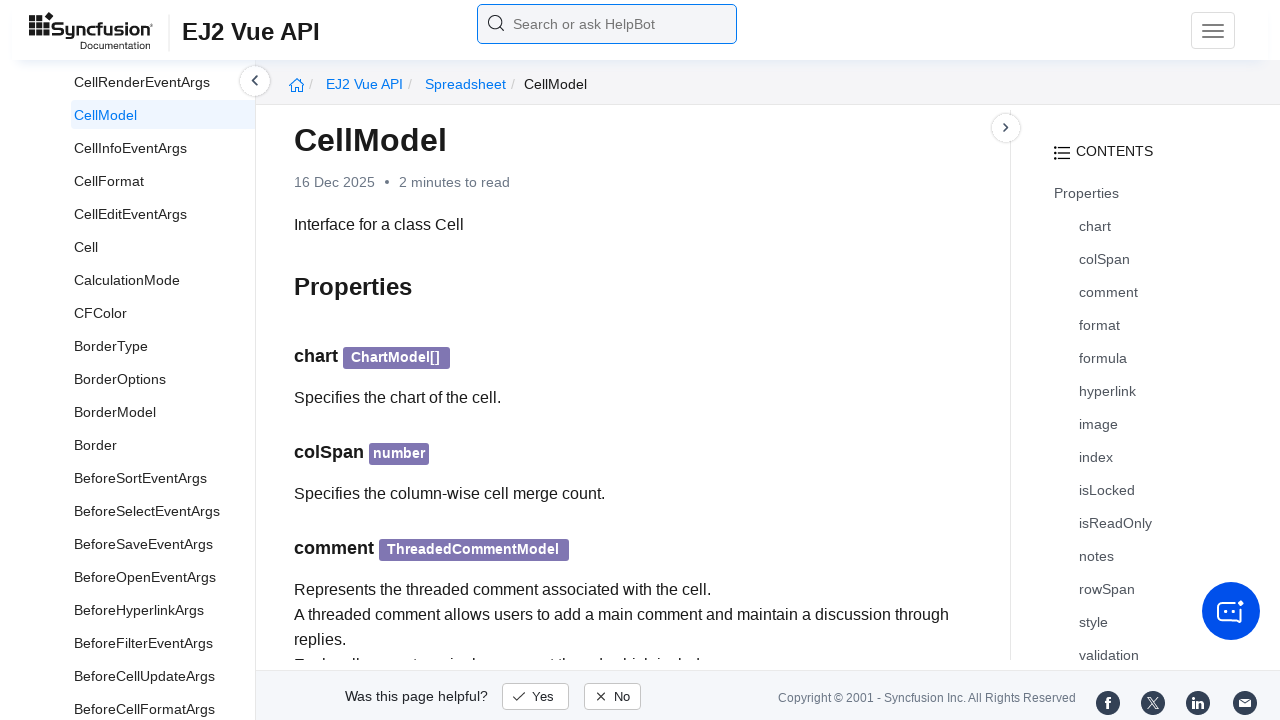

--- FILE ---
content_type: text/html
request_url: https://ej2.syncfusion.com/vue/documentation/api/spreadsheet/cellmodel
body_size: 6810
content:
<!DOCTYPE html>
<html lang="en">
<head>
    <!-- Google Tag Manager -->
    <script>
        (function (w, d, s, l, i) {
            w[l] = w[l] || []; w[l].push({
                'gtm.start':
                    new Date().getTime(), event: 'gtm.js'
            }); var f = d.getElementsByTagName(s)[0],
                j = d.createElement(s), dl = l != 'dataLayer' ? '&l=' + l : ''; j.async = true; j.src =
                    'https://www.googletagmanager.com/gtm.js?id=' + i + dl; f.parentNode.insertBefore(j, f);
        })(window, document, 'script', 'dataLayer', 'GTM-P3WXFWCW');
    </script>
    <!-- Load GTM-W8WD8WN on user interaction -->
    <script>
        document.addEventListener("DOMContentLoaded", function () {
            const events = ["mousemove", "scroll", "keydown", "touchstart"];
            function loadGTM() {
                events.forEach(event => document.removeEventListener(event, loadGTM));
                (function (w, d, s, l, i) {
                    w[l] = w[l] || []; w[l].push({
                        'gtm.start':
                            new Date().getTime(), event: 'gtm.js'
                    }); var f = d.getElementsByTagName(s)[0],
                        j = d.createElement(s), dl = l != 'dataLayer' ? '&l=' + l : ''; j.async = true; j.src =
                            'https://www.googletagmanager.com/gtm.js?id=' + i + dl; f.parentNode.insertBefore(j, f);
                })(window, document, 'script', 'dataLayer', 'GTM-W8WD8WN');
            }
            events.forEach(event => document.addEventListener(event, loadGTM, { once: true }));
        });
    </script>

    <meta charset="UTF-8">
	<link href="https://www.googletagmanager.com" rel="preconnect">
	<link href="https://cdn.syncfusion.com" rel="preconnect" crossorigin>
	<link href="https://cdn.syncfusion.com" rel="dns-prefetch">
    <title>Cell Model in Spreadsheet Control | Syncfusion</title>  <link rel="icon" type="image/png" href="https://helpej2.syncfusion.com/favicon.ico" />  <link rel="icon" type="image/png" href="https://helpej2.syncfusion.com/favicon.ico" />  <link rel="icon" type="image/png" href="https://helpej2.syncfusion.com/favicon.ico" />  <link rel="icon" type="image/png" href="https://helpej2.syncfusion.com/favicon.ico" />  <link rel="icon" type="image/png" href="https://helpej2.syncfusion.com/favicon.ico" />  <link rel="icon" type="image/png" href="https://helpej2.syncfusion.com/favicon.ico" />  <link rel="icon" type="image/png" href="https://helpej2.syncfusion.com/favicon.ico" />
    <meta name="description" content="Check out and learn about Spreadsheet control of Syncfusion Essential JS 2 and more." />
    
    <meta name="keywords" content="syncfusion, documentation, help, ej, user guide, demo, samples, essential studio" />
    
    <meta name="viewport" content="width=device-width, initial-scale=1.0">
    <meta http-equiv="cache-control" content="max-age=0" />
    <meta http-equiv="cache-control" content="no-cache" />
    
    <meta property="og:title" content="Cell Model in Spreadsheet Control | Syncfusion" />
    
    
    <meta property="og:description" content="Check out and learn about Spreadsheet control of Syncfusion Essential JS 2 and more." />
    
    <meta property="og:image" content="https://cdn.syncfusion.com/content/images/company-logos/Syncfusion_Logo_Image.png" />
    <meta property="og:url" content="https://help.syncfusion.com/" />
    <meta property="og:site_name" content="Help.Syncfusion.com" />
    <meta property="og:type" content="website" />

	<meta property="twitter:account_id" content="41152441" />
	
    <meta property="twitter:title" content="Cell Model in Spreadsheet Control | Syncfusion" />
	
    <meta property="twitter:url" content="https://help.syncfusion.com/" />
    <meta property="twitter:card" content="summary" />
	
    <meta property="twitter:description" content="Check out and learn about Spreadsheet control of Syncfusion Essential JS 2 and more." />
	
    <meta property="twitter:image" content="https://cdn.syncfusion.com/content/images/company-logos/Syncfusion_logos.png" />
	
	
	
 
	<link rel="alternate" hreflang="en-US" href="https://ej2.syncfusion.com/vue/documentation/api/spreadsheet/cellmodel" />
	<!-- Google Structured Data -->
	<script type="application/ld+json">
			{
			  "@context": "https://schema.org",
			  "@type": "Organization",
			  "name": "Syncfusion",
			  "url": "https://ej2.syncfusion.com/vue/documentation/api/spreadsheet/cellmodel",
			  "logo": "https://cdn.syncfusion.com/content/images/company-logos/Syncfusion_logos.png",
			  "sameAs": [
				"https://www.facebook.com/Syncfusion",
				"https://twitter.com/Syncfusion",
				"https://www.linkedin.com/company/syncfusion?trk=top_nav_home",
				"mailto:support@syncfusion.com?"
			  ]
			}
	</script>
    <meta http-equiv="expires" content="-1" />
    <meta http-equiv="expires" content="Tue, 01 Jan 1980 1:00:00 GMT" />
    <meta http-equiv="pragma" content="no-cache" />
    <link rel="preload" href="https://cdn.jsdelivr.net/npm/bootstrap@5.3.3/dist/css/bootstrap.min.css" as="style">
	<link rel="stylesheet" href="https://cdn.jsdelivr.net/npm/bootstrap@5.3.3/dist/css/bootstrap.min.css">

	<link rel="preload" href="https://cdn.syncfusion.com/documentation/styles/ej/v13.4.0.58/ej.widgets.core.min.css" as="style">
	<link rel="stylesheet" href="https://cdn.syncfusion.com/documentation/styles/ej/v13.4.0.58/ej.widgets.core.min.css">

	<!--Doc-site.css file has minified, gziped and referred here
		File path : "DocumentationAutomation\website\Content\Stylesheets\CSS\"
	-->
	<link rel="preload" href="https://cdn.syncfusion.com/documentation/styles/doc-site.min.css" as="style">
	<link rel="stylesheet" href="https://cdn.syncfusion.com/documentation/styles/doc-site.min.css">

    <script src="//cdn.syncfusion.com/documentation/scripts/documentation.gzip.min.js"></script>
	<link rel="stylesheet" type="text/css" href="https://cdn.syncfusion.com/documentation/styles/prettify.css">
	<script type="text/javascript" src="https://cdn.syncfusion.com/documentation/scripts/prettify.js"></script>
	<link rel="stylesheet" type="text/css" href="https://cdn.syncfusion.com/documentation/styles/prettify.css">
	<script type="text/javascript" src="https://cdn.syncfusion.com/documentation/scripts/prettify.js"></script>
	<link rel="stylesheet" type="text/css" href="https://cdn.syncfusion.com/documentation/styles/prettify.css">
	<script type="text/javascript" src="https://cdn.syncfusion.com/documentation/scripts/prettify.js"></script>
	<link rel="stylesheet" type="text/css" href="https://cdn.syncfusion.com/documentation/styles/prettify.css">
	<script type="text/javascript" src="https://cdn.syncfusion.com/documentation/scripts/prettify.js"></script>
	<link rel="stylesheet" type="text/css" href="https://cdn.syncfusion.com/documentation/styles/prettify.css">
	<script type="text/javascript" src="https://cdn.syncfusion.com/documentation/scripts/prettify.js"></script>
	<link rel="stylesheet" type="text/css" href="https://cdn.syncfusion.com/documentation/styles/prettify.css">
	<script type="text/javascript" src="https://cdn.syncfusion.com/documentation/scripts/prettify.js"></script>
	<link rel="stylesheet" type="text/css" href="https://cdn.syncfusion.com/documentation/styles/prettify.css">
	<script type="text/javascript" src="https://cdn.syncfusion.com/documentation/scripts/prettify.js"></script>

    <script>
        if (typeof jQuery == 'undefined') {
            document.write(unescape("%3Cscript src='/scripts/documentation.gzip.js' type='text/javascript'%3E%3C/script%3E"));
        }
    </script>
	
    <script src="https://cdn.jsdelivr.net/npm/bootstrap@5.3.3/dist/js/bootstrap.bundle.min.js" defer></script>
	<script src="//cdn.syncfusion.com/documentation/scripts/ej.widget.v13.4.0.58.min.js" defer></script>

	<script>
		window.addEventListener('DOMContentLoaded', function () {
			if (typeof ej === 'undefined') {
				var fallback = document.createElement('script');
				fallback.src = '/script/ej.treeview.all.min.js';
				fallback.type = 'text/javascript';
				document.head.appendChild(fallback);
			}
		});
	</script>

    <!--Combined the following scripts files dashboard.js, doc-site.js, waitingpopup.js and named as doc-site.js. it has minified, gziped and referred here.
        File path : "DocumentationAutomation\website\Scripts\"
    -->
    <script src="https://cdn.syncfusion.com/documentation/scripts/doc-site.min.js" defer></script>
	<script src="https://cdn.syncfusion.com/documentation/scripts/helpbot-search.min.js" defer></script>
	<script src="https://cdnjs.cloudflare.com/ajax/libs/markdown-it/13.0.2/markdown-it.min.js" defer></script>
    <script src="//d2g29cya9iq7ip.cloudfront.net/documentation/scripts/clipboard.min.js" defer></script>

    <script>
        $(document).ready(function() {
            // left tree view
            $('#rightsidetoc').toc();
            $('#rightsidetoc').toc({noBackToTopLinks: true});
            $('#rightsidetoc').toc({listType: 'ol'});
            $("#rightsidetoc ul:first").attr("id", "righttree");
            $('#rightsidetoc ol').length ? $(".right-toc-icon").css("display","block") : $(".right-toc-icon").css("display","none");
            $('#rightsidetoc ol').length ? $("#rightsidetoc").css("display","block") : $("#rightsidetoc").css("display","none");
            
            
            
            
            
            
            
            
            
            
            
            
            
            
            
            
            
            
            
            
            
            
            
            
            
            
            
            
            
            
            
            
            
            
            
            
            
            
            
            
            
            
            
            
            
            
            
            
            
            
            
            
            
            
            
            
            
            
            
            
            
            
            
            
            
            
            
            
            
            
            
            
            
            
            
            
            
            
            
            
            
            
            
            
            
            
            
            
            
            
            
            
            
            
            
            
            
            
            
            
            
            
            
            
            
            
            
            
            
            
            
            
            
            
            
            
            
            
            
            
            
            
            
            
            
            
            
            
            
            
            
            
            
            
            
            
            
            
            
            
            
            
            
            
            
            
            
            
            
            
            
            
            
            
            
            
            
            
            
            
            
            
            
            
            
            
            
            
            
            
            
            
            
            
            
            
            
            
            
            
            
            
            
            
            
            
            
            
            
            
            
            
            
            
            
            
            
            
            
            
            
            
            
            
            
            $.ajax({
                type: 'get',
                url: './../sidebar/ej2-ui-vue-api-toc.json',
                dataType: 'json',
                success: function(data) {
                    $(".left-toc").css("background-image", "none");
                    var dataManger = data;
                    $(".treeview").ejTreeView(
                    {
                        loadOnDemand: true,
                        fields: { id: "id", parentId: "pid", text: "name", hasChild: "hasChild", dataSource: dataManger},
                        expandOn:"click"
                    }
                    );
                    var linkObject = null
                   if((window.location.pathname.split('/')[1]=="api" || window.location.pathname.split('/')[3]=="ejdashboardviewer")){
                        linkObject = getObjects(data,'linkAttribute',window.location.pathname+window.location.hash);
                    }
                    else{
                        linkObject = getObjects(data,'linkAttribute',window.location.pathname);
                    }

                    expand(data,linkObject);
                    onCreate();
                }
            });
            
            
            
            
            
            
        });
    </script>
    <script>
        // Share referral origin URL details to syncfusion site
        var expireDate = new Date();
        expireDate.setTime(expireDate.getTime() + (30 * 60 * 1000)); // set 30 minutes expire time
        var existingCookieValue = getCookieValue("SampleSiteReferrer");
        if (document.referrer && document.referrer.split('/')[2].indexOf('syncfusion.com') == -1) {
            document.cookie = "SampleSiteReferrer" + "=" + document.referrer + "," + window.location.href + ";expires=" + expireDate + ";path=/;domain=syncfusion.com";
        }
        else if (existingCookieValue != "undefined" && existingCookieValue != undefined && existingCookieValue != "") {
            // Increase expire time for SampleSiteReferrer cookie with 30 minutes if exists
            document.cookie = "SampleSiteReferrer" + "=" + existingCookieValue + ";expires=" + expireDate + ";path=/;domain=syncfusion.com";
        }
        else {
            document.cookie = "SampleSiteReferrer" + "=" + window.location.href + ";expires=" + expireDate + ";path=/;domain=syncfusion.com";
        }

        // To get cookie value
        function getCookieValue(cookieName) {
            var name = cookieName + "=";
            var decodedCookie = decodeURIComponent(document.cookie);
            var cookieValues = decodedCookie.split(';');
            for (var i = 0; i < cookieValues.length; i++) {
                var cookie = cookieValues[i];
                while (cookie.charAt(0) == ' ') {
                    cookie = cookie.substring(1);
                }
                if (cookie.indexOf(name) == 0) {
                    return cookie.substring(name.length, cookie.length);
                }
            }
            return "";
        }
    </script>

    
    
    
    
    
    <meta name="robots" content="follow, index" />
    

	<link rel="canonical" href="https://ej2.syncfusion.com/vue/documentation/api/spreadsheet/cellmodel"/>
</head>

<body onload="prettyPrint();">
	<!-- Google Tag Manager (noscript) -->
	<noscript><iframe src="https://www.googletagmanager.com/ns.html?id=GTM-P3WXFWCW"
	height="0" width="0" style="display:none;visibility:hidden"></iframe>
	</noscript>
	<!--Interaction-->
	<noscript>
	<iframe src="https://www.googletagmanager.com/ns.html?id=GTM-W8WD8WN"
	height="0" width="0" style="display:none;visibility:hidden"></iframe>
	</noscript>
	<!-- End Google Tag Manager (noscript) -->

<div hidden="" id="sync-analytics" data-queue="EJ2 - Documentation"></div>

<div hidden="" id="sync-analytics" data-queue="EJ2 - Documentation"></div>

<div hidden="" id="sync-analytics" data-queue="EJ2 - Documentation"></div>

<div hidden="" id="sync-analytics" data-queue="EJ2 - Documentation"></div>

<div hidden="" id="sync-analytics" data-queue="EJ2 - Documentation"></div>

<div hidden="" id="sync-analytics" data-queue="EJ2 - Documentation"></div>

<div hidden="" id="sync-analytics" data-queue="EJ2 - Documentation"></div>   
    <div class="container-fluid">
        <div class="row-fluid">
            <nav class="navbar navbar-default navbar-fixed-top syncfusion-menu">
			 
                <div class="container-fluid">
                    <!-- Brand and toggle get grouped for better mobile display -->
                    <div class="navbar-header">
                        <div class="syncfusion-logo">
                            <div class="left-menu-icon" data-bs-toggle="collapse" data-bs-target="#table-of-contents">
                            </div>
                            <div>
                                <a href="https://help.syncfusion.com/">
                                    <i class="brand-logo syncfusion-brand-logo"></i>
                                </a>
                            </div>
                            <div class="js-doc">
                                

                                

                                

                                

                                

                                

                                

                                
								
								
								
								
								
								
								
								
								
								
								
								
								
								

                                

                                

                                

                                

                                

                                

                                


                                

                                

                                

                                
								
								

								

                                

                                

                                

                                

                                

                                

                                

                                

                                

                                

                                

                                

                                

                                

                                

                                

                                

                                

                                

                                

                                

                                

                                

                                
								
								
								
								

								

								


                                

                                 
								
								
								
								
								
																
								
								
								
                                
                                <span>EJ2 Vue API</span>
                                
								
								

                            </div>
                        </div>
						<div class="search">
								



<input type="text" id="customSearchBox" placeholder="Search or ask HelpBot" autocomplete="off" />
<div id="suggestionModal">
    <div class="icon-background">
        <span class="icon-left"></span>
        <input type="text" id="searchInput" class="search-input" placeholder="Search or ask HelpBot">
        <span class="icon-right"></span>
    </div>
    <div class="suggestionContainer">
        <div class="docssuggestioncontainer">
            <h3 class="suggestionhtmlheading">Search docs</h3>
            <ul id="docsSuggestions"></ul>
        </div>
        <div class="helpbotsuggestioncontainer">
            <h3 class="icon-before">Ask HelpBot</h3>
            <div id="helpbotlistcontainer">
                <ul id="helpBotSuggestions"></ul>
            </div>
        </div>
    </div>
</div>
















































						</div>
						<button type="button" class="navbar-toggle desktop-icon collapsed" data-bs-toggle="collapse" data-bs-target="#desktop-links">
                            <span class="sr-only">Toggle navigation</span>
							<span class="icon-bar"></span>
							<span class="icon-bar"></span>
							<span class="icon-bar"></span>
                        </button>
						<button type="button" class="navbar-toggle mobile-icon collapsed" data-bs-toggle="collapse" data-bs-target="#mobile-view-link">
                           <span class="mobile-view-icon"></span>
                        </button>
                    </div>

                    <!-- Collect the nav links, forms, and other content for toggling -->
                    <div class="collapse navbar-collapse" id="desktop-links">
                        <ul class="nav navbar-nav navbar-right">
									
			
			
				
			
			
				
			
			
				
			
			
				
			
			
				
			
			
				
			
			
				
			
			
				
			
			
				
			
			
				
			
			
				
			
			
				
			
			
				
			
			
				
			
			
				
			
			
				
			
			
				
			
			
				
			
			
				
			
			
				
			
			
				
			
			
				
			
			
				
			
			
				
			
			
				
			
			
				
			
			
				
			
			
				
			
			
				
			
			
				
			
			
				
			
			
				
			
			
				
			
			
				
			
			
				
			
			
				
			
			
				
			
			
				
			
			
				
			
			
				
			
			
				
			
			
				
			
			
				
			
			
				
			
			
				
			
			
				
			
			
				
			
			
				
			
			
				
			
			
				
			
			
				
			
			
				
			
			
				
			
			
				
			
			
				
			
			
				
			
			
				
			
			
				
			
			
				
			
			
				
			
			
				
			
			
				
			
			
				
			
			
				
			
			
				
			
			
				
			
			
				
					
						<li class="menu-links active"><a href="https://ej2.syncfusion.com/vue/demos" target="_blank">Demos</a></li>
<li class="menu-links active"><a href="https://www.syncfusion.com/support/directtrac/incidents" target="_blank">Support</a></li>
<li class="menu-links active"><a href="https://www.syncfusion.com/forums/vue">Forum</a></li>
<li class="menu-links active"><a href="https://www.syncfusion.com/downloads/vue" target="_blank" id="download_section" >FREE TRIAL</a></li>
									
				
			
			
				
			
			
						</ul>
					</div><!-- /.navbar-collapse -->
                    <div class="collapse navbar-collapse" id="mobile-view-link">
                        <ul class="nav navbar-nav mobile-unorderlist">
                             <li class="search-mobile">
                                



<input type="text" id="customSearchBox" placeholder="Search or ask HelpBot" autocomplete="off" />
<div id="suggestionModal">
    <div class="icon-background">
        <span class="icon-left"></span>
        <input type="text" id="searchInput" class="search-input" placeholder="Search or ask HelpBot">
        <span class="icon-right"></span>
    </div>
    <div class="suggestionContainer">
        <div class="docssuggestioncontainer">
            <h3 class="suggestionhtmlheading">Search docs</h3>
            <ul id="docsSuggestions"></ul>
        </div>
        <div class="helpbotsuggestioncontainer">
            <h3 class="icon-before">Ask HelpBot</h3>
            <div id="helpbotlistcontainer">
                <ul id="helpBotSuggestions"></ul>
            </div>
        </div>
    </div>
</div>
















































                            </li>
                        </ul>
                    </div><!-- /.navbar-collapse -->
                </div><!-- /.container-fluid -->
            </nav>
        </div>
        <div id="breadcrumb">
		

<ul class="breadcrumb">
  <li>
    <a href="https://ej2.syncfusion.com/home/"><i class="sf-icon-Home"></i></a>
  </li>

  
  

  
    <!-- Split the URL at '/api/' to isolate the logical API root -->
    
    
    

    <!-- First crumb: Platform name linking to the full API root (e.g., https://ej2.syncfusion.com/documentation/api/documentation/api/) -->
    <li class="active breadcrumb-links">
      <a href="/vue/documentation/api/">
        EJ2 Vue API 
      </a>
    </li>

    <!-- Now process only the part after /api/ -->
    
      
      
      
        
          
          
          
            <li class="active breadcrumb-links">
              <a href="/vue/documentation/api/spreadsheet/">spreadsheet</a>
            </li>
          
        
      
        
          
          
          
            <li class="active" data-text="cellModel">cellModel</li>
          
        
      
    

  
</ul>

	   <div class="right-breadcrumb">
			
			
			
			
			
			
			
			
			
			
			
			
			
			
			
			
			
			
			
			
			
			
			
			
			
			
			
			
			
			
			
			
			
			
			
			
			
			
			
			 
			
			
			
			 
			
			
			
			
			
			
			
        </div>
      </div>
      
		
    </div>

<div class="help-content">
	<div class="left-toc" id="table-of-contents">
		<div class="left-toc-content">
			<ul class="treeview"></ul>
		</div>
	</div>
	<div class="ai_fixed_icon_container">
		<button type="button" class="btn helpbot_chat_button">
		 <img src="//cdn.syncfusion.com/helpbot/images/ai_start_new_page.svg" alt="helpbot icon" id="helpbot_icon" width="32" height="32" />
		<p class="helpbot_syncfusion_content">Syncfusion HelpBot</p>
		</button>
	</div>

	
	<div class="post">
        <button type="button" id="left-toc-closebtn"></button>
		<button type="button" id="right-toc-closebtn"></button>	
			
			<div id="rightsidetoc"></div>
		

		<div class="post-content">
		<h1 id="cellmodel">CellModel</h1><p id="resultRT">16 Dec 2025<span class="dot"></span>2 minutes to read</p>

<p>Interface for a class Cell</p>

<h2 id="properties">Properties</h2>

<h3 class="doc-prop-wrapper" id="chart" data-path="chart-chart">
<span class="doc-prop-name">chart</span>

<span class="doc-prop-type"><span class="exclude-righttoc"><a href="./chartmodel" class="doc-type-link exclude-righttoc">ChartModel[]</a></span></span>

</h3>

<p>Specifies the chart of the cell.</p>

<h3 class="doc-prop-wrapper" id="colspan" data-path="colspan-colSpan">
<span class="doc-prop-name">colSpan</span>

<span class="doc-prop-type"><span class="exclude-righttoc">number</span></span>

</h3>

<p>Specifies the column-wise cell merge count.</p>

<h3 class="doc-prop-wrapper" id="comment" data-path="comment-comment">
<span class="doc-prop-name">comment</span>

<span class="doc-prop-type"><span class="exclude-righttoc"><a href="./threadedcommentmodel" class="doc-type-link exclude-righttoc">ThreadedCommentModel</a></span></span>

</h3>

<p>Represents the threaded comment associated with the cell.<br>
A threaded comment allows users to add a main comment and maintain a discussion through replies.<br>
Each cell supports a single comment thread, which includes:</p>
<ul>
  <li>
<strong>author</strong>: The name of the person who created the comment.</li>
  <li>
<strong>text</strong>: The main content of the comment.</li>
  <li>
<strong>createdTime</strong>: The timestamp indicating when the comment was added.</li>
  <li>
<strong>isResolved</strong>: Indicates whether the thread is marked as resolved.</li>
  <li>
<strong>replies</strong>: A collection of reply comments, each with its own <code>author</code>, <code>text</code>, and <code>createdTime</code>.</li>
</ul>

<h3 class="doc-prop-wrapper" id="format" data-path="format-format">
<span class="doc-prop-name">format</span>

<span class="doc-prop-type"><span class="exclude-righttoc">string</span></span>

</h3>

<p>Specifies the number format code to display value in specified number format.</p>

<h3 class="doc-prop-wrapper" id="formula" data-path="formula-formula">
<span class="doc-prop-name">formula</span>

<span class="doc-prop-type"><span class="exclude-righttoc">string</span></span>

</h3>

<p>Defines the formula or expression of the cell.</p>

<h3 class="doc-prop-wrapper" id="hyperlink" data-path="hyperlink-hyperlink">
<span class="doc-prop-name">hyperlink</span>

<span class="doc-prop-type"><span class="exclude-righttoc">string</span><span class="exclude-righttoc-splitter">|</span><span class="exclude-righttoc"><a href="./hyperlinkmodel" class="doc-type-link exclude-righttoc">HyperlinkModel</a></span></span>

</h3>

<p>Specifies the hyperlink of the cell.</p>

<h3 class="doc-prop-wrapper" id="image" data-path="image-image">
<span class="doc-prop-name">image</span>

<span class="doc-prop-type"><span class="exclude-righttoc"><a href="./imagemodel" class="doc-type-link exclude-righttoc">ImageModel[]</a></span></span>

</h3>

<p>Specifies the image of the cell.</p>

<h3 class="doc-prop-wrapper" id="index" data-path="index-index">
<span class="doc-prop-name">index</span>

<span class="doc-prop-type"><span class="exclude-righttoc">number</span></span>

</h3>

<p>Specifies the index of the cell.</p>

<h3 class="doc-prop-wrapper" id="islocked" data-path="islocked-isLocked">
<span class="doc-prop-name">isLocked</span>

<span class="doc-prop-type"><span class="exclude-righttoc">boolean</span></span>

</h3>

<p>Specifies the cell is locked or not, for allow edit range in spreadsheet protect option.</p>

<h3 class="doc-prop-wrapper" id="isreadonly" data-path="isreadonly-isReadOnly">
<span class="doc-prop-name">isReadOnly</span>

<span class="doc-prop-type"><span class="exclude-righttoc">boolean</span></span>

</h3>

<p>Represents whether a cell in the sheet is read-only or not. If set to true, it prevents editing the specified cell in the sheet.</p>

<h3 class="doc-prop-wrapper" id="notes" data-path="notes-notes">
<span class="doc-prop-name">notes</span>

<span class="doc-prop-type"><span class="exclude-righttoc">string</span><span class="exclude-righttoc-splitter">|</span><span class="exclude-righttoc"><a href="./notemodel" class="doc-type-link exclude-righttoc">NoteModel</a></span></span>

</h3>

<p>Specifies the note of the cell.</p>

<h3 class="doc-prop-wrapper" id="rowspan" data-path="rowspan-rowSpan">
<span class="doc-prop-name">rowSpan</span>

<span class="doc-prop-type"><span class="exclude-righttoc">number</span></span>

</h3>

<p>Specifies the row-wise cell merge count.</p>

<h3 class="doc-prop-wrapper" id="style" data-path="style-style">
<span class="doc-prop-name">style</span>

<span class="doc-prop-type"><span class="exclude-righttoc"><a href="./cellstylemodel" class="doc-type-link exclude-righttoc">CellStyleModel</a></span></span>

</h3>

<p>Specifies the cell style options.</p>
<div class="highlight"><pre><code class="language-html"><span class="p">&lt;</span><span class="nt">div</span> <span class="na">id</span><span class="o">=</span><span class="s">'Spreadsheet'</span><span class="p">&gt;&lt;/</span><span class="nt">div</span><span class="p">&gt;</span></code></pre></div>
<div class="highlight"><pre><code class="language-typescript"><span class="kd">let</span> <span class="nx">spreadsheet</span>: <span class="kt">Spreadsheet</span> <span class="o">=</span> <span class="ow">new</span> <span class="nx">Spreadsheet</span><span class="p">({</span>
     <span class="nx">sheets</span><span class="o">:</span> <span class="p">[{</span>
      <span class="p">...</span>
           <span class="nx">rows</span><span class="o">:</span> <span class="p">[{</span>
                 <span class="nx">cells</span><span class="o">:</span> <span class="p">[{</span> <span class="nx">value</span><span class="o">:</span> <span class="s1">'12'</span><span class="p">,</span> <span class="nx">index</span>: <span class="kt">2</span><span class="p">,</span>  <span class="nx">style</span><span class="o">:</span> <span class="p">{</span> <span class="nx">fontWeight</span><span class="o">:</span> <span class="s1">'bold'</span><span class="p">,</span> <span class="nx">fontSize</span>: <span class="kt">12</span><span class="p">,</span> <span class="nx">fontStyle</span><span class="o">:</span> <span class="s1">'italic'</span><span class="p">,</span> <span class="nx">textIndent</span><span class="o">:</span> <span class="s1">'2pt'</span>
                        <span class="nx">backgroundColor</span><span class="o">:</span> <span class="s1">'#4b5366'</span><span class="p">,</span> <span class="nx">color</span><span class="o">:</span> <span class="s1">'#ffffff'</span> <span class="p">}</span> <span class="p">}]</span>
                 <span class="p">}]</span>
           <span class="p">}]</span>
 <span class="p">});</span>
<span class="nx">spreadsheet</span><span class="p">.</span><span class="nx">appendTo</span><span class="p">(</span><span class="s1">'#Spreadsheet'</span><span class="p">);</span></code></pre></div>

<h3 class="doc-prop-wrapper" id="validation" data-path="validation-validation">
<span class="doc-prop-name">validation</span>

<span class="doc-prop-type"><span class="exclude-righttoc"><a href="./validationmodel" class="doc-type-link exclude-righttoc">ValidationModel</a></span></span>

</h3>

<p>Specifies the validation of the cell.</p>

<h3 class="doc-prop-wrapper" id="value" data-path="value-value">
<span class="doc-prop-name">value</span>

<span class="doc-prop-type"><span class="exclude-righttoc">string</span></span>

</h3>

<p>Defines the value of the cell which can be text or number.</p>

<h3 class="doc-prop-wrapper" id="wrap" data-path="wrap-wrap">
<span class="doc-prop-name">wrap</span>

<span class="doc-prop-type"><span class="exclude-righttoc">boolean</span></span>

</h3>

<p>Wraps the cell text to the next line, if the text width exceeds the column width.</p>

		</div>
              <div class="feedback-down-response" style="display:none">			
				Help us improve this page
				
		      <div id="checkboxes" class="multiselect">			     
                   <input type="checkbox" name="checkbox" id="one" value="Correct inaccurate or outdated content" /><label for="one" class="label-one">Correct inaccurate or outdated content</label>
				   
				   <br />
				   <textarea id="commentone" class="form-control message hide" rows="3" placeholder="Please specify what content needs correction..."></textarea>
				   <div class="error-messageone">Please provide additional information</div>				  
				   <input type="checkbox" name="checkbox" id="two" value="Improve illustrations or images" /><label for="two" class="label-two">Improve illustrations or images</label>				   

				   <br />
				   <textarea id="commenttwo" class="form-control message hide" rows="3" placeholder="Please specify which images can be improved..."></textarea>
				   <div class="error-messagetwo">Please provide additional information</div>
                   <input type="checkbox" name="checkbox" id="three" value="Fix typos or broken links" /><label for="three" class="label-three">Fix typos or broken links</label>
				   <br />
				  
				 <textarea id="commentthree" class="form-control message hide" rows="3" placeholder="Please specify what needs to be fixed..."></textarea>
				 <div class="error-messagethree">Please provide additional information</div>
				 
				   <input type="checkbox" name="checkbox" id="four" value="Add more information" /> <label for="four" class="label-four">Add more information</label>
				   <br />
				   
				   <textarea id="commentfour" class="form-control message hide" rows="3" placeholder="Please specify what information should be added..."></textarea>
			       <div class="error-messagefour">Please provide additional information</div>
				   				  
                   <input type="checkbox" name="checkbox" id="five" value="Correct inaccurate or outdated code samples" /><label for="five" class="label-five">Correct inaccurate or outdated code samples</label>
				   <br />
				   
				   
				   <textarea id="commentfive" class="form-control message hide" rows="3" placeholder="Please specify what needs correction..."></textarea>
				   <div class="error-messagefive">Please provide additional information</div>
				   
				   <input type="checkbox" name="checkbox" id="six" value="Other" /><label for="six" class="label-six">Other</label>	
                   
			      <textarea id="commentsix" class="form-control message hide" rows="3" placeholder="Please enter feedback on topics not previously listed..."></textarea>
                   <div class="error-messagesix">Please provide additional information</div>				   
			  </div>
			      <input type="text" class="form-control mail" placeholder="Email (optional)" />
				  <div class="emailcheckbox"><input type="checkbox" id="email" disabled /></div>
				  <label class="information">I agree to the creation of a Syncfusion account in my name and to be contacted regarding this message. No further action will be taken. Please see our <a href="https://www.syncfusion.com/legal/privacy-policy">Privacy Policy.</a></label>
				  <div id="email-error-message"></div>
			  <div class="button">
                <input type="button" id="skipButton" class="btn" value="Cancel" />		
                <input type="submit" id="submitButton" name="submit" class="btn" value="Submit" />
              </div>
		   
			<div id="feedbacks-dialogue">
				<div id="closeicon"></div> 
				<iframe id="feedback-frame"></iframe>
			</div>
		</div>
		

		</div>
		<footer class="row-fluid">
	<div class="hidden-xs">
		<a class="copyright" href="/cdn-cgi/l/email-protection#aad9dfdadac5d8deead9d3c4c9ccdfd9c3c5c484c9c5c795" title="Follow Syncfusion on Mail"><span class="icon-mail"></span></a>
		<a class="copyright" target="_blank" href="https://www.linkedin.com/company/syncfusion?trk=top_nav_home" title="Follow Syncfusion on LinkedIn"><span class="icon-linkedin"></span></a>
		<a class="copyright" target="_blank" href="https://x.com/Syncfusion" title="Follow Syncfusion on X"><span class="icon-twitter"></span></a>
		<a class="copyright" target="_blank" href="https://www.facebook.com/Syncfusion" title="Follow Syncfusion on Facebook"><span class="icon-fb"></span></a>
		<a class="copyright" target="_blank" href="https://www.syncfusion.com/copyright">Copyright &copy; 2001 - <span id="copyright-year"></span> Syncfusion Inc. All Rights Reserved</a>
		<div class="feedback-section">
			<div class="feedback-part">
				<div class="feedback-ques">
					Was this page helpful?
					<span id="feedback-up" class="feedback">
						Yes
					</span>
					<span id="feedback-down" class="feedback">
						No
					</span>
				</div>
				<div class="feedback-up-response">
					Thank you for your feedback!
				</div>
				<div class="feedback-confirmation">
					Thank you for your feedback and comments. We will rectify this as soon as possible!
				</div>
				<div class="feedback-error">
					An unknown error has occurred. Please try again.
				</div>
			</div>
		</div>
	</div>
	<div class="visible-xs ">
		<div class="feedback-section">
			<div class="feedback-part">
				<div class="feedback-ques">
					Was this page helpful?
					<span id="feedback-up" class="feedback">
						Yes
					</span>
					<span id="feedback-down" class="feedback">
						No
					</span>
				</div>

				<div class="feedback-up-response">
					Thank you for your feedback!
				</div>
				<div class="feedback-confirmation">
					Thank you for your feedback and comments. We will rectify this as soon as possible!
				</div>
				<div class="feedback-error">
					An unknown error has occurred. Please try again.
				</div>
			</div>
		</div>
		<div class="col-xs social-icons">
			<a target="_blank" href="https://www.facebook.com/Syncfusion" title="Follow Syncfusion on Facebook"><span class="icon-fb"></span></a>
			<a target="_blank" href="https://x.com/Syncfusion" title="Follow Syncfusion on X"><span class="icon-twitter"></span></a>
			<a target="_blank" href="https://www.linkedin.com/company/syncfusion?trk=top_nav_home" title="Follow Syncfusion on LinkedIn"><span class="icon-linkedin"></span></a>
			<a href="/cdn-cgi/l/email-protection#40333530302f32340033392e23263533292f2e6e232f2d7f" title="Follow Syncfusion on Mail"><span class="icon-mail"></span></a>
			<div class="col-xs">
				<a class="copyright" target="_blank" href="https://www.syncfusion.com/copyright">Copyright &copy; 2001 - <span id="copyright-year-mobile"></span> Syncfusion Inc. All Rights Reserved</a>
			</div>
		</div>
	</div>
</footer>


	



<!-- The Modal -->
<div id="image-modal" class="modal">

  <!-- The Close Button -->
  <span class="modal-close">&times;</span>

  <!-- Modal Content (The Image) -->
  <img class="modal-content" id="original-img">

  <!-- Modal Caption (Image Text) -->
  <div id="caption"></div>
</div>

<script data-cfasync="false" src="/cdn-cgi/scripts/5c5dd728/cloudflare-static/email-decode.min.js"></script><script defer src="https://static.cloudflareinsights.com/beacon.min.js/vcd15cbe7772f49c399c6a5babf22c1241717689176015" integrity="sha512-ZpsOmlRQV6y907TI0dKBHq9Md29nnaEIPlkf84rnaERnq6zvWvPUqr2ft8M1aS28oN72PdrCzSjY4U6VaAw1EQ==" data-cf-beacon='{"version":"2024.11.0","token":"00fae5a160ad4360aefe5bf7c7c77985","server_timing":{"name":{"cfCacheStatus":true,"cfEdge":true,"cfExtPri":true,"cfL4":true,"cfOrigin":true,"cfSpeedBrain":true},"location_startswith":null}}' crossorigin="anonymous"></script>
</body>
</html>


--- FILE ---
content_type: image/svg+xml
request_url: https://cdn.syncfusion.com/documentation/images/Syncfusion_Logo_Header.svg
body_size: 9732
content:
<?xml version="1.0" encoding="UTF-8"?>
<svg width="144px" height="43px" viewBox="0 0 144 43" version="1.1" xmlns="http://www.w3.org/2000/svg" xmlns:xlink="http://www.w3.org/1999/xlink">
    <!-- Generator: Sketch 59.1 (86144) - https://sketch.com -->
    <title>Syncfusion Logo_Header</title>
    <desc>Created with Sketch.</desc>
    <g id="Syncfusion-Logo_Header" stroke="none" stroke-width="1" fill="none" fill-rule="evenodd">
        <g id="Group-66" transform="translate(2.000000, 2.000000)">
            <g id="Group-5" fill="#1A1A1A">
                <g id="Group">
                    <g id="Page-1">
                        <path d="M34.4870145,12.6466521 L27.5680386,12.6466521 C26.8236651,12.6466521 26.2791108,12.7835014 25.929894,13.0575699 C25.5825446,13.3323781 25.4096169,13.7677068 25.4096169,14.363926 C25.4096169,14.8425288 25.557147,15.2012959 25.8533277,15.4394877 C26.1498819,15.6773096 26.5913518,15.7975151 27.1777373,15.7975151 L30.886159,15.7975151 C32.4137494,15.7975151 33.5024843,16.0834192 34.1482554,16.6559671 C34.7944,17.2281452 35.1178458,18.1827616 35.1178458,19.5187068 C35.1178458,20.8731452 34.7443518,21.8669671 33.9988578,22.5020219 C33.2526169,23.1378164 32.0794723,23.4558986 30.4786771,23.4558986 L23.0229904,23.4558986 L23.0229904,21.1205836 L30.0342193,21.1205836 C30.8316289,21.1205836 31.3941108,21.0044466 31.7209181,20.7751315 C32.0473518,20.544337 32.2109422,20.1630082 32.2109422,19.6300356 C32.2109422,19.0804192 32.0607976,18.6887342 31.7620024,18.4560904 C31.4620867,18.2230767 30.9504,18.1058301 30.2250747,18.1058301 L26.9151711,18.1058301 C25.3868337,18.1058301 24.2685928,17.8036521 23.5626892,17.1974466 C22.8552916,16.5927205 22.5019663,15.6395836 22.5019663,14.3332274 C22.5019663,12.938474 22.8732193,11.920611 23.6160988,11.2759397 C24.3593518,10.6331178 25.5410867,10.311337 27.1590627,10.311337 L34.4870145,10.311337 L34.4870145,12.6466521 Z" id="Fill-1"></path>
                        <path d="M40.8415663,21.3377301 L42.9002651,21.3377301 L42.9002651,13.8139767 L45.478494,13.8139767 L45.478494,23.1974014 C45.478494,24.4749082 45.1778313,25.4213877 44.5761325,26.0368397 C43.9740602,26.6519219 43.0526506,26.9603877 41.8133976,26.9603877 L36.7846747,26.9603877 L36.7846747,25.0038123 L41.3726747,25.0038123 C41.8634458,25.0038123 42.2410482,24.8854562 42.5062289,24.6480041 C42.7684217,24.4112918 42.9002651,24.067689 42.9002651,23.6160863 L42.9002651,23.4559356 L40.6353976,23.4559356 C39.1791446,23.4559356 38.1415783,23.1726205 37.5234458,22.6048808 C36.9026988,22.0367712 36.5919518,21.0888123 36.5919518,19.7628534 L36.5919518,13.8139767 L39.1429157,13.8139767 L39.1429157,19.5675658 C39.1429157,20.2943466 39.2527229,20.7714699 39.4712169,20.9985658 C39.6900843,21.2230726 40.146494,21.3377301 40.8415663,21.3377301" id="Fill-2"></path>
                        <path d="M47.5013373,13.8140507 L52.3406988,13.8140507 C53.8040482,13.8140507 54.8490843,14.0873795 55.4739398,14.6318178 C56.1010361,15.1781055 56.4147711,16.0816808 56.4147711,17.3440233 L56.4147711,23.4560096 L53.8372892,23.4560096 L53.8372892,17.6572973 C53.8372892,16.9360644 53.7233735,16.4689274 53.4977831,16.2544068 C53.2718193,16.0402562 52.821759,15.9329959 52.1423735,15.9329959 L50.0795663,15.9329959 L50.0795663,23.4560096 L47.5013373,23.4560096 L47.5013373,13.8140507 Z" id="Fill-3"></path>
                        <path d="M63.6471084,21.3917301 L66.3836988,21.3917301 L66.3836988,23.4559356 L62.8881687,23.4559356 C62.000747,23.4559356 61.2735542,23.3634699 60.7039759,23.1844562 C60.1329036,23.0021137 59.6387711,22.7084425 59.2170964,22.3030726 C58.7640482,21.8636753 58.4103494,21.3258945 58.153012,20.6901 C57.8967952,20.0554151 57.7698072,19.3848534 57.7698072,18.6736068 C57.7698072,17.9305521 57.8964217,17.2352096 58.1500241,16.5883192 C58.401759,15.9429082 58.7576988,15.4017986 59.2170964,14.9668397 C59.6436265,14.5614699 60.1456024,14.2681685 60.7222771,14.0865658 C61.2978313,13.904963 62.0190482,13.8139767 62.8881687,13.8139767 L66.3836988,13.8139767 L66.3836988,15.9048123 L63.6471084,15.9048123 C62.434747,15.9048123 61.6022289,16.1126753 61.1439518,16.5258123 C60.6871687,16.939689 60.4567229,17.6572233 60.4567229,18.6802644 C60.4567229,19.2694562 60.5508434,19.7576753 60.7368434,20.1427027 C60.9247108,20.5281 61.2134217,20.8406342 61.6037229,21.0784562 C61.7975663,21.1934836 62.0209157,21.2730041 62.2771325,21.3203466 C62.5337229,21.3665795 62.989012,21.3917301 63.6471084,21.3917301" id="Fill-4"></path>
                        <path d="M68.6859157,15.7422945 L66.8483253,15.7422945 L66.8483253,13.8141986 L68.6859157,13.8141986 L68.6859157,12.8092808 C68.6859157,11.8280342 68.8681807,11.1663493 69.2371928,10.8234863 C69.6024699,10.4817329 70.306506,10.311226 71.3485542,10.311226 L73.7889639,10.311226 L73.7889639,12.1572123 L72.5676386,12.1572123 C72.1269157,12.1572123 71.8139277,12.2260068 71.6286747,12.3613767 C71.4396867,12.4971164 71.3485542,12.7216233 71.3485542,13.0360068 L71.3485542,13.8141986 L73.7889639,13.8141986 L73.7889639,15.7422945 L71.3485542,15.7422945 L71.3485542,23.4557877 L68.6859157,23.4557877 L68.6859157,15.7422945 Z" id="Fill-5"></path>
                        <path d="M83.5830964,23.4559356 L78.7302892,23.4559356 C77.3087711,23.4559356 76.2805422,23.1763192 75.6482169,22.617826 C75.0151446,22.0585932 74.6987952,21.1635247 74.6987952,19.9311411 L74.6987952,13.8139767 L77.249012,13.8139767 L77.249012,19.7280863 C77.249012,20.3720178 77.3636747,20.7995795 77.5877711,21.0144699 C77.8144819,21.2301 78.2649157,21.3377301 78.9390723,21.3377301 L81.0063614,21.3377301 L81.0063614,13.8139767 L83.5830964,13.8139767 L83.5830964,23.4559356 Z" id="Fill-6"></path>
                        <path d="M85.4696145,21.4462479 L90.8863976,21.4462479 C91.3696988,21.4462479 91.7192892,21.3719055 91.9407711,21.2232205 C92.161506,21.0760151 92.2728072,20.8393027 92.2728072,20.5123438 C92.2728072,20.1876041 92.160759,19.9483027 91.9362892,19.7977685 C91.7136867,19.6476041 91.3640964,19.5717822 90.8863976,19.5717822 L88.661494,19.5717822 C87.3475422,19.5717822 86.4608675,19.3727959 85.9988554,18.9718644 C85.5364699,18.5716726 85.3056506,17.8619055 85.3056506,16.8410836 C85.3056506,15.8025082 85.5839036,15.0387411 86.1422771,14.5490425 C86.6999036,14.0586041 87.5652892,13.8141247 88.7339518,13.8141247 L94.2743614,13.8141247 L94.2743614,15.8250699 L89.7210964,15.8250699 C88.9778434,15.8250699 88.4960361,15.8890562 88.2723133,16.0192479 C88.0493373,16.1490699 87.9372892,16.3794945 87.9372892,16.7116315 C87.9372892,17.0127 88.037012,17.2353575 88.2316024,17.3770151 C88.4269398,17.5186726 88.7373133,17.5893164 89.1604819,17.5893164 L91.4936988,17.5893164 C92.5566627,17.5893164 93.3678916,17.8345356 93.927012,18.3234945 C94.488,18.8143027 94.767,19.5203712 94.767,20.4472479 C94.767,21.3378781 94.5186265,22.0613301 94.0218795,22.6194534 C93.5273735,23.1764671 92.8894458,23.4560836 92.1080964,23.4560836 L85.4696145,23.4560836 L85.4696145,21.4462479 Z" id="Fill-7"></path>
                        <path d="M99.0039157,23.4560096 L96.3166265,23.4560096 L96.3166265,13.8140507 L99.0039157,13.8140507 L99.0039157,23.4560096 Z M99.0039157,12.727763 L96.3166265,12.727763 L96.3166265,10.3373384 L99.0039157,10.3373384 L99.0039157,12.727763 Z" id="Fill-8"></path>
                        <path d="M103.016735,18.643574 C103.016735,19.5600945 103.234108,20.2754096 103.669229,20.7865603 C104.104349,21.2999301 104.711277,21.5547658 105.493373,21.5547658 C106.267253,21.5547658 106.875301,21.2999301 107.317892,20.7865603 C107.758988,20.2754096 107.980096,19.5600945 107.980096,18.643574 C107.980096,17.7274233 107.761229,17.0150671 107.32088,16.5065055 C106.882398,15.997574 106.272855,15.7423685 105.493373,15.7423685 C104.71912,15.7423685 104.112193,15.9986836 103.674084,16.5102041 C103.234108,17.0228342 103.016735,17.733711 103.016735,18.643574 M110.666265,18.643574 C110.666265,20.155574 110.201639,21.3631767 109.272386,22.2663822 C108.342759,23.1681082 107.087446,23.6174918 105.511301,23.6174918 C103.934036,23.6174918 102.675735,23.1669986 101.736771,22.261574 C100.79706,21.3565192 100.327578,20.1518753 100.327578,18.643574 C100.327578,17.1319438 100.79706,15.9213822 101.736771,15.0133685 C102.675735,14.1046151 103.934036,13.6507932 105.511301,13.6507932 C107.076614,13.6507932 108.327446,14.1046151 109.264169,15.0133685 C110.199024,15.9213822 110.666265,17.1319438 110.666265,18.643574" id="Fill-9"></path>
                        <path d="M111.938759,13.8140507 L116.778494,13.8140507 C118.24147,13.8140507 119.286506,14.0873795 119.912108,14.6318178 C120.538831,15.1781055 120.852566,16.0816808 120.852566,17.3440233 L120.852566,23.4560096 L118.27359,23.4560096 L118.27359,17.6572973 C118.27359,16.9360644 118.161169,16.4689274 117.936699,16.2544068 C117.709988,16.0402562 117.259181,15.9329959 116.580916,15.9329959 L114.516988,15.9329959 L114.516988,23.4560096 L111.938759,23.4560096 L111.938759,13.8140507 Z" id="Fill-10"></path>
                        <polygon id="Fill-11" points="0 9.17079041 6.05508434 9.17079041 6.05508434 3.16939315 0 3.16939315"></polygon>
                        <polygon id="Fill-12" points="24.4620627 3.95742329 20.4654904 8.61706849 15.7604373 4.65964521 19.7570096 0"></polygon>
                        <polygon id="Fill-13" points="7.20245783 9.17079041 13.2564217 9.17079041 13.2564217 3.16939315 7.20245783 3.16939315"></polygon>
                        <polygon id="Fill-14" points="0 16.3039685 6.05508434 16.3039685 6.05508434 10.3022014 0 10.3022014"></polygon>
                        <polygon id="Fill-15" points="7.20245783 16.3039685 13.2564217 16.3039685 13.2564217 10.3022014 7.20245783 10.3022014"></polygon>
                        <polygon id="Fill-16" points="14.4254578 16.3039685 20.4794217 16.3039685 20.4794217 10.3022014 14.4254578 10.3022014"></polygon>
                        <polygon id="Fill-17" points="0.0093373494 23.4430644 6.06516867 23.4430644 6.06516867 17.4427767 0.0093373494 17.4427767"></polygon>
                        <polygon id="Fill-18" points="7.21216867 23.4430644 13.267253 23.4430644 13.267253 17.4427767 7.21216867 17.4427767"></polygon>
                        <polygon id="Fill-19" points="14.4351687 23.4430644 20.4891325 23.4430644 20.4891325 17.4427767 14.4351687 17.4427767"></polygon>
                        <path d="M122.357373,13.2265603 C122.557566,13.2265603 122.662145,13.1348342 122.662145,12.9646973 C122.662145,12.7827247 122.562048,12.7017247 122.334217,12.7017247 L122.272964,12.7017247 L122.272964,13.2265603 L122.357373,13.2265603 Z M123.065518,14.2643959 L122.746554,14.2643959 L122.272964,13.5794096 L122.272964,14.2643959 L122.013012,14.2643959 L122.013012,12.4509575 L122.32488,12.4509575 C122.719663,12.4509575 122.928446,12.6321904 122.928446,12.9687658 C122.928446,13.2395055 122.772699,13.4181493 122.507518,13.4625329 L123.065518,14.2643959 Z M121.433349,12.4690808 C121.216723,12.7050534 121.09347,13.0179575 121.09347,13.3301219 C121.09347,14.0657795 121.679108,14.6494233 122.414518,14.6494233 C123.13947,14.6494233 123.734819,14.0609712 123.734819,13.3389986 C123.734819,12.6321904 123.13947,12.0337521 122.434687,12.0337521 C122.03206,12.0337521 121.696663,12.1787384 121.433349,12.4690808 L121.433349,12.4690808 Z M123.990663,13.3389986 C123.990663,14.2052178 123.287,14.9042589 122.414518,14.9042589 C121.536434,14.9042589 120.837253,14.2052178 120.837253,13.3301219 C120.837253,12.4690808 121.551,11.7807658 122.439169,11.7807658 C123.287,11.7807658 123.990663,12.4920123 123.990663,13.3389986 L123.990663,13.3389986 Z" id="Fill-20"></path>
                    </g>
                </g>
                <path d="M52.73,36.2 L52.73,30.66 L54.33,30.66 C54.7700022,30.66 55.1399985,30.721666 55.44,30.845 C55.7400015,30.968334 55.984999,31.1483322 56.175,31.385 C56.365001,31.6216679 56.5016662,31.9083317 56.585,32.245 C56.6683338,32.5816684 56.71,32.9633312 56.71,33.39 C56.71,33.8300022 56.6650005,34.2049984 56.575,34.515 C56.4849995,34.8250016 56.3700007,35.0833323 56.23,35.29 C56.0899993,35.4966677 55.9316676,35.66 55.755,35.78 C55.5783324,35.9000006 55.4000009,35.9916664 55.22,36.055 C55.0399991,36.1183336 54.8700008,36.1583332 54.71,36.175 L54.4255556,36.1972222 C54.3840742,36.1990741 54.3455557,36.2 54.31,36.2 L52.73,36.2 Z M51.78,29.86 L51.78,37 L54.23,37 C54.8233363,37 55.3366645,36.9166675 55.77,36.75 C56.2033355,36.5833325 56.5599986,36.3416682 56.84,36.025 C57.1200014,35.7083317 57.326666,35.3183357 57.46,34.855 C57.593334,34.3916643 57.66,33.86 57.66,33.26 C57.66,32.1133276 57.3633363,31.2600028 56.77,30.7 C56.1766637,30.1399972 55.3300055,29.86 54.23,29.86 L51.78,29.86 Z M59.5,34.42 C59.5,34.1066651 59.5416663,33.8283346 59.625,33.585 C59.7083338,33.3416655 59.8233326,33.1366675 59.97,32.97 C60.1166674,32.8033325 60.2883324,32.6766671 60.485,32.59 C60.6816677,32.5033329 60.8899989,32.46 61.11,32.46 C61.3300011,32.46 61.5383324,32.5033329 61.735,32.59 C61.9316677,32.6766671 62.1033326,32.8033325 62.25,32.97 C62.3966674,33.1366675 62.5116663,33.3416655 62.595,33.585 C62.6783338,33.8283346 62.72,34.1066651 62.72,34.42 C62.72,34.7333349 62.6783338,35.0116655 62.595,35.255 C62.5116663,35.4983345 62.3966674,35.7016658 62.25,35.865 C62.1033326,36.0283341 61.9316677,36.1533329 61.735,36.24 C61.5383324,36.3266671 61.3300011,36.37 61.11,36.37 C60.8899989,36.37 60.6816677,36.3266671 60.485,36.24 C60.2883324,36.1533329 60.1166674,36.0283341 59.97,35.865 C59.8233326,35.7016658 59.7083338,35.4983345 59.625,35.255 C59.5416663,35.0116655 59.5,34.7333349 59.5,34.42 Z M58.6,34.42 C58.6,34.8000019 58.6533328,35.1533317 58.76,35.48 C58.8666672,35.8066683 59.0266656,36.0916655 59.24,36.335 C59.4533344,36.5783346 59.7166651,36.7683326 60.03,36.905 C60.3433349,37.0416673 60.7033313,37.11 61.11,37.11 C61.5233354,37.11 61.8849985,37.0416673 62.195,36.905 C62.5050016,36.7683326 62.7666656,36.5783346 62.98,36.335 C63.1933344,36.0916655 63.3533328,35.8066683 63.46,35.48 C63.5666672,35.1533317 63.62,34.8000019 63.62,34.42 C63.62,34.0399981 63.5666672,33.6850017 63.46,33.355 C63.3533328,33.0249983 63.1933344,32.7383345 62.98,32.495 C62.7666656,32.2516654 62.5050016,32.0600007 62.195,31.92 C61.8849985,31.7799993 61.5233354,31.71 61.11,31.71 C60.7033313,31.71 60.3433349,31.7799993 60.03,31.92 C59.7166651,32.0600007 59.4533344,32.2516654 59.24,32.495 C59.0266656,32.7383345 58.8666672,33.0249983 58.76,33.355 C58.6533328,33.6850017 58.6,34.0399981 58.6,34.42 Z M68.33,33.49 L69.21,33.49 C69.1766665,33.1833318 69.0966673,32.9183345 68.97,32.695 C68.8433327,32.4716655 68.6816677,32.2866674 68.485,32.14 C68.2883324,31.9933326 68.061668,31.8850003 67.805,31.815 C67.5483321,31.7449997 67.2733348,31.71 66.98,31.71 C66.5733313,31.71 66.2166682,31.781666 65.91,31.925 C65.6033318,32.068334 65.3483344,32.2649988 65.145,32.515 C64.9416657,32.7650012 64.7900005,33.0583316 64.69,33.395 C64.5899995,33.7316683 64.54,34.0933314 64.54,34.48 C64.54,34.8666686 64.5916662,35.221665 64.695,35.545 C64.7983339,35.868335 64.9516657,36.1466655 65.155,36.38 C65.3583344,36.6133345 65.6116652,36.7933327 65.915,36.92 C66.2183349,37.0466673 66.5666647,37.11 66.96,37.11 C67.6200033,37.11 68.1416648,36.9366684 68.525,36.59 C68.9083353,36.2433316 69.1466662,35.7500032 69.24,35.11 L68.37,35.11 C68.3166664,35.510002 68.1716679,35.8199989 67.935,36.04 C67.6983322,36.2600011 67.3700021,36.37 66.95,36.37 C66.683332,36.37 66.4533343,36.3166672 66.26,36.21 C66.0666657,36.1033328 65.9100006,35.9616676 65.79,35.785 C65.6699994,35.6083324 65.581667,35.4066678 65.525,35.18 C65.4683331,34.9533322 65.44,34.7200012 65.44,34.48 C65.44,34.2199987 65.4666664,33.9683346 65.52,33.725 C65.5733336,33.4816655 65.6616661,33.2666676 65.785,33.08 C65.908334,32.8933324 66.0733323,32.7433339 66.28,32.63 C66.4866677,32.5166661 66.7433318,32.46 67.05,32.46 C67.4100018,32.46 67.6966656,32.5499991 67.91,32.73 C68.1233344,32.9100009 68.263333,33.1633317 68.33,33.49 Z M74.67,37 L74.67,31.83 L73.82,31.83 L73.82,34.75 C73.82,34.9833345 73.7883337,35.1983324 73.725,35.395 C73.6616664,35.5916676 73.5666673,35.7633326 73.44,35.91 C73.3133327,36.0566674 73.155001,36.1699996 72.965,36.25 C72.7749991,36.33 72.5500013,36.37 72.29,36.37 C71.9633317,36.37 71.7066676,36.2766676 71.52,36.09 C71.3333324,35.9033324 71.24,35.6500016 71.24,35.33 L71.24,31.83 L70.39,31.83 L70.39,35.23 C70.39,35.5100014 70.4183331,35.7649988 70.475,35.995 C70.531667,36.2250011 70.6299993,36.4233325 70.77,36.59 C70.9100007,36.7566675 71.0933322,36.8849996 71.32,36.975 C71.5466678,37.0650004 71.8299983,37.11 72.17,37.11 C72.5500019,37.11 72.8799986,37.0350008 73.16,36.885 C73.4400014,36.7349993 73.6699991,36.5000016 73.85,36.18 L73.87,36.18 L73.87,37 L74.67,37 Z M76.15,31.83 L76.15,37 L77,37 L77,33.78 C77,33.6799995 77.0249998,33.5550007 77.075,33.405 C77.1250003,33.2549992 77.2049995,33.1100007 77.315,32.97 C77.4250006,32.8299993 77.5683325,32.71 77.745,32.61 C77.9216676,32.5099995 78.1333321,32.46 78.38,32.46 C78.5733343,32.46 78.7316661,32.4883331 78.855,32.545 C78.978334,32.601667 79.0766663,32.6816661 79.15,32.785 C79.2233337,32.8883339 79.2749999,33.0099993 79.305,33.15 C79.3350002,33.2900007 79.35,33.4433325 79.35,33.61 L79.35,37 L80.2,37 L80.2,33.78 C80.2,33.379998 80.3199988,33.0600012 80.56,32.82 C80.8000012,32.5799988 81.1299979,32.46 81.55,32.46 C81.7566677,32.46 81.9249994,32.4899997 82.055,32.55 C82.1850007,32.6100003 82.2866663,32.6916662 82.36,32.795 C82.4333337,32.8983339 82.4833332,33.0199993 82.51,33.16 C82.5366668,33.3000007 82.55,33.4499992 82.55,33.61 L82.55,37 L83.4,37 L83.4,33.21 C83.4,32.943332 83.3583338,32.7150009 83.275,32.525 C83.1916663,32.3349991 83.0750008,32.1800006 82.925,32.06 C82.7749993,31.9399994 82.5950011,31.8516669 82.385,31.795 C82.174999,31.7383331 81.9400013,31.71 81.68,31.71 C81.3399983,31.71 81.0283348,31.7866659 80.745,31.94 C80.4616653,32.0933341 80.2333342,32.3099986 80.06,32.59 C79.9533328,32.2699984 79.7700013,32.043334 79.51,31.91 C79.2499987,31.776666 78.9600016,31.71 78.64,31.71 C77.9133297,31.71 77.3566686,32.0033304 76.97,32.59 L76.95,32.59 L76.95,31.83 L76.15,31.83 Z M88.47,33.92 L85.5,33.92 C85.5133334,33.719999 85.5566663,33.5316676 85.63,33.355 C85.7033337,33.1783324 85.8033327,33.023334 85.93,32.89 C86.0566673,32.756666 86.2083325,32.6516671 86.385,32.575 C86.5616676,32.4983329 86.7599989,32.46 86.98,32.46 C87.1933344,32.46 87.3883325,32.4983329 87.565,32.575 C87.7416676,32.6516671 87.8949994,32.7549993 88.025,32.885 C88.1550007,33.0150006 88.258333,33.1699991 88.335,33.35 C88.4116671,33.5300009 88.4566666,33.719999 88.47,33.92 Z M89.29,35.36 L88.45,35.36 C88.3766663,35.7000017 88.2250012,35.9533325 87.995,36.12 C87.7649989,36.2866675 87.4700018,36.37 87.11,36.37 C86.8299986,36.37 86.5866677,36.3233338 86.38,36.23 C86.1733323,36.1366662 86.003334,36.0116675 85.87,35.855 C85.736666,35.6983326 85.6400003,35.5183344 85.58,35.315 C85.5199997,35.1116656 85.4933333,34.8966678 85.5,34.67 L89.37,34.67 C89.3833334,34.3566651 89.3550004,34.0266684 89.285,33.68 C89.2149997,33.3333316 89.0883343,33.0133348 88.905,32.72 C88.7216658,32.4266652 88.4783349,32.185001 88.175,31.995 C87.8716652,31.804999 87.4900023,31.71 87.03,31.71 C86.6766649,31.71 86.3516682,31.776666 86.055,31.91 C85.7583319,32.043334 85.5016678,32.2299988 85.285,32.47 C85.0683323,32.71 84.9000006,32.9933317 84.78,33.32 C84.6599994,33.6466683 84.6,34.0066647 84.6,34.4 C84.6133334,34.7933353 84.6716662,35.156665 84.775,35.49 C84.8783339,35.823335 85.0333323,36.1099988 85.24,36.35 C85.4466677,36.5900012 85.7016652,36.776666 86.005,36.91 C86.3083349,37.043334 86.6666646,37.11 87.08,37.11 C87.6666696,37.11 88.1533314,36.9633348 88.54,36.67 C88.9266686,36.3766652 89.1766661,35.9400029 89.29,35.36 Z M90.45,31.83 L90.45,37 L91.3,37 L91.3,34.08 C91.3,33.8466655 91.3316664,33.6316676 91.395,33.435 C91.4583337,33.2383324 91.5533327,33.0666674 91.68,32.92 C91.8066673,32.7733326 91.9649991,32.6600004 92.155,32.58 C92.345001,32.4999996 92.5699987,32.46 92.83,32.46 C93.1566683,32.46 93.4133324,32.5533324 93.6,32.74 C93.7866676,32.9266676 93.88,33.1799984 93.88,33.5 L93.88,37 L94.73,37 L94.73,33.6 C94.73,33.3199986 94.701667,33.0650012 94.645,32.835 C94.5883331,32.6049989 94.4900007,32.4066675 94.35,32.24 C94.2099993,32.0733325 94.0266678,31.9433338 93.8,31.85 C93.5733322,31.7566662 93.2900017,31.71 92.95,31.71 C92.1833295,31.71 91.6233351,32.0233302 91.27,32.65 L91.25,32.65 L91.25,31.83 L90.45,31.83 Z M97.39,31.83 L97.39,30.28 L96.54,30.28 L96.54,31.83 L95.66,31.83 L95.66,32.58 L96.54,32.58 L96.54,35.87 C96.54,36.1100012 96.5633331,36.3033326 96.61,36.45 C96.6566669,36.5966674 96.7283329,36.7099996 96.825,36.79 C96.9216672,36.8700004 97.0483326,36.9249998 97.205,36.955 C97.3616675,36.9850002 97.5499989,37 97.77,37 L98.42,37 L98.42,36.25 L98.03,36.25 C97.896666,36.25 97.7883338,36.2450001 97.705,36.235 C97.6216663,36.2249999 97.5566669,36.2033335 97.51,36.17 C97.4633331,36.1366665 97.4316668,36.0900003 97.415,36.03 C97.3983333,35.9699997 97.39,35.8900005 97.39,35.79 L97.39,32.58 L98.42,32.58 L98.42,31.83 L97.39,31.83 Z M104.14,36.98 L104.14,36.32 C104.04,36.3533335 103.953334,36.37 103.88,36.37 C103.746666,36.37 103.668333,36.3233338 103.645,36.23 C103.626333,36.155333 103.615133,36.0465338 103.6114,35.9036003 L103.61,33.13 C103.61,32.8299985 103.553334,32.5866676 103.44,32.4 C103.326666,32.2133324 103.176668,32.0683339 102.99,31.965 C102.803332,31.8616661 102.595001,31.7933335 102.365,31.76 C102.134999,31.7266665 101.903335,31.71 101.67,31.71 C101.383332,31.71 101.110001,31.7399997 100.85,31.8 C100.589999,31.8600003 100.360001,31.9583326 100.16,32.095 C99.959999,32.2316674 99.8000006,32.4099989 99.68,32.63 C99.5599994,32.8500011 99.4933334,33.1199984 99.48,33.44 L100.33,33.44 C100.35,33.0599981 100.479999,32.8016674 100.72,32.665 C100.960001,32.5283326 101.259998,32.46 101.62,32.46 C101.753334,32.46 101.888333,32.4699999 102.025,32.49 C102.161667,32.5100001 102.284999,32.5499997 102.395,32.61 C102.505001,32.6700003 102.595,32.7566661 102.665,32.87 C102.735,32.9833339 102.77,33.1333324 102.77,33.32 C102.77,33.4800008 102.723334,33.6016663 102.63,33.685 C102.536666,33.7683337 102.410001,33.8316665 102.25,33.875 C102.143333,33.903889 102.025556,33.9283334 101.896667,33.9483333 L101.695,33.975 C101.554999,33.9905556 101.409815,34.0112962 101.259445,34.0372221 L101.03,34.08 C100.809999,34.1200002 100.595001,34.1699997 100.385,34.23 C100.174999,34.2900003 99.9883342,34.3783327 99.825,34.495 C99.6616659,34.6116672 99.5300005,34.7633324 99.43,34.95 C99.3299995,35.1366676 99.28,35.3766652 99.28,35.67 C99.28,35.9300013 99.3249996,36.1516657 99.415,36.335 C99.5050005,36.5183342 99.6283326,36.6683327 99.785,36.785 C99.9416675,36.9016673 100.123332,36.9849998 100.33,37.035 C100.536668,37.0850003 100.756666,37.11 100.99,37.11 C101.350002,37.11 101.684998,37.0483339 101.995,36.925 C102.305002,36.8016661 102.576666,36.6000014 102.81,36.32 C102.81,36.6000014 102.874999,36.8016661 103.005,36.925 C103.135001,37.0483339 103.309999,37.11 103.53,37.11 C103.790001,37.11 103.993333,37.0666671 104.14,36.98 Z M102.76,34.33 L102.76,35.2 C102.76,35.3200006 102.73,35.4483326 102.67,35.585 C102.61,35.7216674 102.516667,35.8483327 102.39,35.965 C102.263333,36.0816672 102.100001,36.1783329 101.9,36.255 C101.699999,36.3316671 101.460001,36.37 101.18,36.37 C101.053333,36.37 100.928334,36.3566668 100.805,36.33 C100.681666,36.3033332 100.575,36.2600003 100.485,36.2 C100.395,36.1399997 100.321667,36.0616671 100.265,35.965 C100.208333,35.8683329 100.18,35.7500007 100.18,35.61 C100.18,35.3966656 100.228333,35.2283339 100.325,35.105 C100.421667,34.9816661 100.546666,34.886667 100.7,34.82 C100.853334,34.753333 101.026666,34.7050002 101.22,34.675 C101.413334,34.6449998 101.604999,34.6183335 101.795,34.595 C101.985001,34.5716666 102.166666,34.5416668 102.34,34.505 C102.513334,34.4683331 102.653333,34.4100004 102.76,34.33 Z M106.31,31.83 L106.31,30.28 L105.46,30.28 L105.46,31.83 L104.58,31.83 L104.58,32.58 L105.46,32.58 L105.46,35.87 C105.46,36.1100012 105.483333,36.3033326 105.53,36.45 C105.576667,36.5966674 105.648333,36.7099996 105.745,36.79 C105.841667,36.8700004 105.968333,36.9249998 106.125,36.955 C106.281667,36.9850002 106.469999,37 106.69,37 L107.34,37 L107.34,36.25 L106.95,36.25 C106.816666,36.25 106.708334,36.2450001 106.625,36.235 C106.541666,36.2249999 106.476667,36.2033335 106.43,36.17 C106.383333,36.1366665 106.351667,36.0900003 106.335,36.03 C106.318333,35.9699997 106.31,35.8900005 106.31,35.79 L106.31,32.58 L107.34,32.58 L107.34,31.83 L106.31,31.83 Z M109.38,30.9 L109.38,29.86 L108.53,29.86 L108.53,30.9 L109.38,30.9 Z M108.53,31.83 L108.53,37 L109.38,37 L109.38,31.83 L108.53,31.83 Z M111.52,34.42 C111.52,34.1066651 111.561666,33.8283346 111.645,33.585 C111.728334,33.3416655 111.843333,33.1366675 111.99,32.97 C112.136667,32.8033325 112.308332,32.6766671 112.505,32.59 C112.701668,32.5033329 112.909999,32.46 113.13,32.46 C113.350001,32.46 113.558332,32.5033329 113.755,32.59 C113.951668,32.6766671 114.123333,32.8033325 114.27,32.97 C114.416667,33.1366675 114.531666,33.3416655 114.615,33.585 C114.698334,33.8283346 114.74,34.1066651 114.74,34.42 C114.74,34.7333349 114.698334,35.0116655 114.615,35.255 C114.531666,35.4983345 114.416667,35.7016658 114.27,35.865 C114.123333,36.0283341 113.951668,36.1533329 113.755,36.24 C113.558332,36.3266671 113.350001,36.37 113.13,36.37 C112.909999,36.37 112.701668,36.3266671 112.505,36.24 C112.308332,36.1533329 112.136667,36.0283341 111.99,35.865 C111.843333,35.7016658 111.728334,35.4983345 111.645,35.255 C111.561666,35.0116655 111.52,34.7333349 111.52,34.42 Z M110.62,34.42 C110.62,34.8000019 110.673333,35.1533317 110.78,35.48 C110.886667,35.8066683 111.046666,36.0916655 111.26,36.335 C111.473334,36.5783346 111.736665,36.7683326 112.05,36.905 C112.363335,37.0416673 112.723331,37.11 113.13,37.11 C113.543335,37.11 113.904998,37.0416673 114.215,36.905 C114.525002,36.7683326 114.786666,36.5783346 115,36.335 C115.213334,36.0916655 115.373333,35.8066683 115.48,35.48 C115.586667,35.1533317 115.64,34.8000019 115.64,34.42 C115.64,34.0399981 115.586667,33.6850017 115.48,33.355 C115.373333,33.0249983 115.213334,32.7383345 115,32.495 C114.786666,32.2516654 114.525002,32.0600007 114.215,31.92 C113.904998,31.7799993 113.543335,31.71 113.13,31.71 C112.723331,31.71 112.363335,31.7799993 112.05,31.92 C111.736665,32.0600007 111.473334,32.2516654 111.26,32.495 C111.046666,32.7383345 110.886667,33.0249983 110.78,33.355 C110.673333,33.6850017 110.62,34.0399981 110.62,34.42 Z M116.84,31.83 L117.64,31.83 L117.64,32.65 L117.66,32.65 C118.013335,32.0233302 118.57333,31.71 119.34,31.71 C119.680002,31.71 119.963332,31.7566662 120.19,31.85 C120.416668,31.9433338 120.599999,32.0733325 120.74,32.24 C120.880001,32.4066675 120.978333,32.6049989 121.035,32.835 C121.091667,33.0650012 121.12,33.3199986 121.12,33.6 L121.12,37 L120.27,37 L120.27,33.5 C120.27,33.1799984 120.176668,32.9266676 119.99,32.74 C119.803332,32.5533324 119.546668,32.46 119.22,32.46 C118.959999,32.46 118.735001,32.4999996 118.545,32.58 C118.354999,32.6600004 118.196667,32.7733326 118.07,32.92 C117.943333,33.0666674 117.848334,33.2383324 117.785,33.435 C117.721666,33.6316676 117.69,33.8466655 117.69,34.08 L117.69,37 L116.84,37 L116.84,31.83 Z" id="Documentation" fill-rule="nonzero"></path>
            </g>
            <line x1="140" y1="3" x2="140" y2="39" id="Line" stroke="#E6E6E6" stroke-linecap="square"></line>
        </g>
    </g>
</svg>